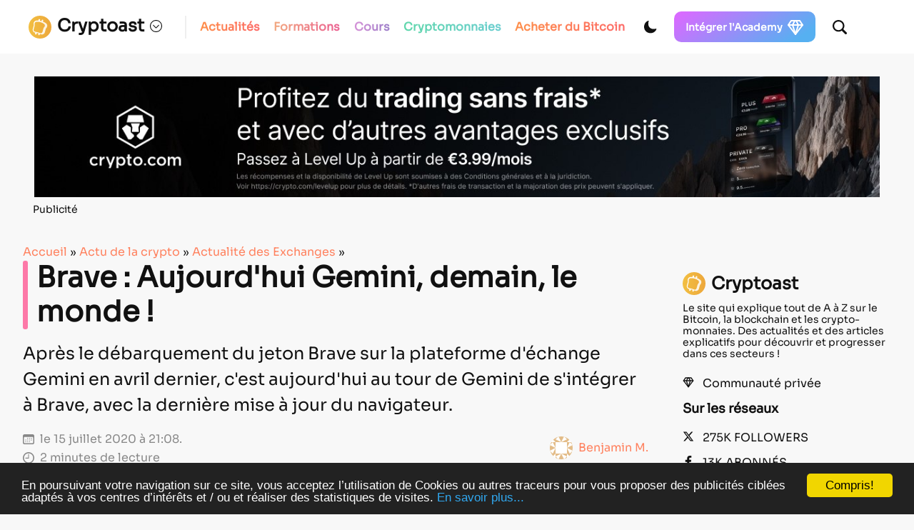

--- FILE ---
content_type: text/html; charset=utf-8
request_url: https://www.google.com/recaptcha/api2/anchor?ar=1&k=6LcOxjcUAAAAAHBBAvjgnrmjECJlnJSVCJH10TSR&co=aHR0cHM6Ly9jcnlwdG9hc3QuZnI6NDQz&hl=fr&v=PoyoqOPhxBO7pBk68S4YbpHZ&theme=light&size=normal&anchor-ms=20000&execute-ms=30000&cb=mu4tk2wby2ws
body_size: 49279
content:
<!DOCTYPE HTML><html dir="ltr" lang="fr"><head><meta http-equiv="Content-Type" content="text/html; charset=UTF-8">
<meta http-equiv="X-UA-Compatible" content="IE=edge">
<title>reCAPTCHA</title>
<style type="text/css">
/* cyrillic-ext */
@font-face {
  font-family: 'Roboto';
  font-style: normal;
  font-weight: 400;
  font-stretch: 100%;
  src: url(//fonts.gstatic.com/s/roboto/v48/KFO7CnqEu92Fr1ME7kSn66aGLdTylUAMa3GUBHMdazTgWw.woff2) format('woff2');
  unicode-range: U+0460-052F, U+1C80-1C8A, U+20B4, U+2DE0-2DFF, U+A640-A69F, U+FE2E-FE2F;
}
/* cyrillic */
@font-face {
  font-family: 'Roboto';
  font-style: normal;
  font-weight: 400;
  font-stretch: 100%;
  src: url(//fonts.gstatic.com/s/roboto/v48/KFO7CnqEu92Fr1ME7kSn66aGLdTylUAMa3iUBHMdazTgWw.woff2) format('woff2');
  unicode-range: U+0301, U+0400-045F, U+0490-0491, U+04B0-04B1, U+2116;
}
/* greek-ext */
@font-face {
  font-family: 'Roboto';
  font-style: normal;
  font-weight: 400;
  font-stretch: 100%;
  src: url(//fonts.gstatic.com/s/roboto/v48/KFO7CnqEu92Fr1ME7kSn66aGLdTylUAMa3CUBHMdazTgWw.woff2) format('woff2');
  unicode-range: U+1F00-1FFF;
}
/* greek */
@font-face {
  font-family: 'Roboto';
  font-style: normal;
  font-weight: 400;
  font-stretch: 100%;
  src: url(//fonts.gstatic.com/s/roboto/v48/KFO7CnqEu92Fr1ME7kSn66aGLdTylUAMa3-UBHMdazTgWw.woff2) format('woff2');
  unicode-range: U+0370-0377, U+037A-037F, U+0384-038A, U+038C, U+038E-03A1, U+03A3-03FF;
}
/* math */
@font-face {
  font-family: 'Roboto';
  font-style: normal;
  font-weight: 400;
  font-stretch: 100%;
  src: url(//fonts.gstatic.com/s/roboto/v48/KFO7CnqEu92Fr1ME7kSn66aGLdTylUAMawCUBHMdazTgWw.woff2) format('woff2');
  unicode-range: U+0302-0303, U+0305, U+0307-0308, U+0310, U+0312, U+0315, U+031A, U+0326-0327, U+032C, U+032F-0330, U+0332-0333, U+0338, U+033A, U+0346, U+034D, U+0391-03A1, U+03A3-03A9, U+03B1-03C9, U+03D1, U+03D5-03D6, U+03F0-03F1, U+03F4-03F5, U+2016-2017, U+2034-2038, U+203C, U+2040, U+2043, U+2047, U+2050, U+2057, U+205F, U+2070-2071, U+2074-208E, U+2090-209C, U+20D0-20DC, U+20E1, U+20E5-20EF, U+2100-2112, U+2114-2115, U+2117-2121, U+2123-214F, U+2190, U+2192, U+2194-21AE, U+21B0-21E5, U+21F1-21F2, U+21F4-2211, U+2213-2214, U+2216-22FF, U+2308-230B, U+2310, U+2319, U+231C-2321, U+2336-237A, U+237C, U+2395, U+239B-23B7, U+23D0, U+23DC-23E1, U+2474-2475, U+25AF, U+25B3, U+25B7, U+25BD, U+25C1, U+25CA, U+25CC, U+25FB, U+266D-266F, U+27C0-27FF, U+2900-2AFF, U+2B0E-2B11, U+2B30-2B4C, U+2BFE, U+3030, U+FF5B, U+FF5D, U+1D400-1D7FF, U+1EE00-1EEFF;
}
/* symbols */
@font-face {
  font-family: 'Roboto';
  font-style: normal;
  font-weight: 400;
  font-stretch: 100%;
  src: url(//fonts.gstatic.com/s/roboto/v48/KFO7CnqEu92Fr1ME7kSn66aGLdTylUAMaxKUBHMdazTgWw.woff2) format('woff2');
  unicode-range: U+0001-000C, U+000E-001F, U+007F-009F, U+20DD-20E0, U+20E2-20E4, U+2150-218F, U+2190, U+2192, U+2194-2199, U+21AF, U+21E6-21F0, U+21F3, U+2218-2219, U+2299, U+22C4-22C6, U+2300-243F, U+2440-244A, U+2460-24FF, U+25A0-27BF, U+2800-28FF, U+2921-2922, U+2981, U+29BF, U+29EB, U+2B00-2BFF, U+4DC0-4DFF, U+FFF9-FFFB, U+10140-1018E, U+10190-1019C, U+101A0, U+101D0-101FD, U+102E0-102FB, U+10E60-10E7E, U+1D2C0-1D2D3, U+1D2E0-1D37F, U+1F000-1F0FF, U+1F100-1F1AD, U+1F1E6-1F1FF, U+1F30D-1F30F, U+1F315, U+1F31C, U+1F31E, U+1F320-1F32C, U+1F336, U+1F378, U+1F37D, U+1F382, U+1F393-1F39F, U+1F3A7-1F3A8, U+1F3AC-1F3AF, U+1F3C2, U+1F3C4-1F3C6, U+1F3CA-1F3CE, U+1F3D4-1F3E0, U+1F3ED, U+1F3F1-1F3F3, U+1F3F5-1F3F7, U+1F408, U+1F415, U+1F41F, U+1F426, U+1F43F, U+1F441-1F442, U+1F444, U+1F446-1F449, U+1F44C-1F44E, U+1F453, U+1F46A, U+1F47D, U+1F4A3, U+1F4B0, U+1F4B3, U+1F4B9, U+1F4BB, U+1F4BF, U+1F4C8-1F4CB, U+1F4D6, U+1F4DA, U+1F4DF, U+1F4E3-1F4E6, U+1F4EA-1F4ED, U+1F4F7, U+1F4F9-1F4FB, U+1F4FD-1F4FE, U+1F503, U+1F507-1F50B, U+1F50D, U+1F512-1F513, U+1F53E-1F54A, U+1F54F-1F5FA, U+1F610, U+1F650-1F67F, U+1F687, U+1F68D, U+1F691, U+1F694, U+1F698, U+1F6AD, U+1F6B2, U+1F6B9-1F6BA, U+1F6BC, U+1F6C6-1F6CF, U+1F6D3-1F6D7, U+1F6E0-1F6EA, U+1F6F0-1F6F3, U+1F6F7-1F6FC, U+1F700-1F7FF, U+1F800-1F80B, U+1F810-1F847, U+1F850-1F859, U+1F860-1F887, U+1F890-1F8AD, U+1F8B0-1F8BB, U+1F8C0-1F8C1, U+1F900-1F90B, U+1F93B, U+1F946, U+1F984, U+1F996, U+1F9E9, U+1FA00-1FA6F, U+1FA70-1FA7C, U+1FA80-1FA89, U+1FA8F-1FAC6, U+1FACE-1FADC, U+1FADF-1FAE9, U+1FAF0-1FAF8, U+1FB00-1FBFF;
}
/* vietnamese */
@font-face {
  font-family: 'Roboto';
  font-style: normal;
  font-weight: 400;
  font-stretch: 100%;
  src: url(//fonts.gstatic.com/s/roboto/v48/KFO7CnqEu92Fr1ME7kSn66aGLdTylUAMa3OUBHMdazTgWw.woff2) format('woff2');
  unicode-range: U+0102-0103, U+0110-0111, U+0128-0129, U+0168-0169, U+01A0-01A1, U+01AF-01B0, U+0300-0301, U+0303-0304, U+0308-0309, U+0323, U+0329, U+1EA0-1EF9, U+20AB;
}
/* latin-ext */
@font-face {
  font-family: 'Roboto';
  font-style: normal;
  font-weight: 400;
  font-stretch: 100%;
  src: url(//fonts.gstatic.com/s/roboto/v48/KFO7CnqEu92Fr1ME7kSn66aGLdTylUAMa3KUBHMdazTgWw.woff2) format('woff2');
  unicode-range: U+0100-02BA, U+02BD-02C5, U+02C7-02CC, U+02CE-02D7, U+02DD-02FF, U+0304, U+0308, U+0329, U+1D00-1DBF, U+1E00-1E9F, U+1EF2-1EFF, U+2020, U+20A0-20AB, U+20AD-20C0, U+2113, U+2C60-2C7F, U+A720-A7FF;
}
/* latin */
@font-face {
  font-family: 'Roboto';
  font-style: normal;
  font-weight: 400;
  font-stretch: 100%;
  src: url(//fonts.gstatic.com/s/roboto/v48/KFO7CnqEu92Fr1ME7kSn66aGLdTylUAMa3yUBHMdazQ.woff2) format('woff2');
  unicode-range: U+0000-00FF, U+0131, U+0152-0153, U+02BB-02BC, U+02C6, U+02DA, U+02DC, U+0304, U+0308, U+0329, U+2000-206F, U+20AC, U+2122, U+2191, U+2193, U+2212, U+2215, U+FEFF, U+FFFD;
}
/* cyrillic-ext */
@font-face {
  font-family: 'Roboto';
  font-style: normal;
  font-weight: 500;
  font-stretch: 100%;
  src: url(//fonts.gstatic.com/s/roboto/v48/KFO7CnqEu92Fr1ME7kSn66aGLdTylUAMa3GUBHMdazTgWw.woff2) format('woff2');
  unicode-range: U+0460-052F, U+1C80-1C8A, U+20B4, U+2DE0-2DFF, U+A640-A69F, U+FE2E-FE2F;
}
/* cyrillic */
@font-face {
  font-family: 'Roboto';
  font-style: normal;
  font-weight: 500;
  font-stretch: 100%;
  src: url(//fonts.gstatic.com/s/roboto/v48/KFO7CnqEu92Fr1ME7kSn66aGLdTylUAMa3iUBHMdazTgWw.woff2) format('woff2');
  unicode-range: U+0301, U+0400-045F, U+0490-0491, U+04B0-04B1, U+2116;
}
/* greek-ext */
@font-face {
  font-family: 'Roboto';
  font-style: normal;
  font-weight: 500;
  font-stretch: 100%;
  src: url(//fonts.gstatic.com/s/roboto/v48/KFO7CnqEu92Fr1ME7kSn66aGLdTylUAMa3CUBHMdazTgWw.woff2) format('woff2');
  unicode-range: U+1F00-1FFF;
}
/* greek */
@font-face {
  font-family: 'Roboto';
  font-style: normal;
  font-weight: 500;
  font-stretch: 100%;
  src: url(//fonts.gstatic.com/s/roboto/v48/KFO7CnqEu92Fr1ME7kSn66aGLdTylUAMa3-UBHMdazTgWw.woff2) format('woff2');
  unicode-range: U+0370-0377, U+037A-037F, U+0384-038A, U+038C, U+038E-03A1, U+03A3-03FF;
}
/* math */
@font-face {
  font-family: 'Roboto';
  font-style: normal;
  font-weight: 500;
  font-stretch: 100%;
  src: url(//fonts.gstatic.com/s/roboto/v48/KFO7CnqEu92Fr1ME7kSn66aGLdTylUAMawCUBHMdazTgWw.woff2) format('woff2');
  unicode-range: U+0302-0303, U+0305, U+0307-0308, U+0310, U+0312, U+0315, U+031A, U+0326-0327, U+032C, U+032F-0330, U+0332-0333, U+0338, U+033A, U+0346, U+034D, U+0391-03A1, U+03A3-03A9, U+03B1-03C9, U+03D1, U+03D5-03D6, U+03F0-03F1, U+03F4-03F5, U+2016-2017, U+2034-2038, U+203C, U+2040, U+2043, U+2047, U+2050, U+2057, U+205F, U+2070-2071, U+2074-208E, U+2090-209C, U+20D0-20DC, U+20E1, U+20E5-20EF, U+2100-2112, U+2114-2115, U+2117-2121, U+2123-214F, U+2190, U+2192, U+2194-21AE, U+21B0-21E5, U+21F1-21F2, U+21F4-2211, U+2213-2214, U+2216-22FF, U+2308-230B, U+2310, U+2319, U+231C-2321, U+2336-237A, U+237C, U+2395, U+239B-23B7, U+23D0, U+23DC-23E1, U+2474-2475, U+25AF, U+25B3, U+25B7, U+25BD, U+25C1, U+25CA, U+25CC, U+25FB, U+266D-266F, U+27C0-27FF, U+2900-2AFF, U+2B0E-2B11, U+2B30-2B4C, U+2BFE, U+3030, U+FF5B, U+FF5D, U+1D400-1D7FF, U+1EE00-1EEFF;
}
/* symbols */
@font-face {
  font-family: 'Roboto';
  font-style: normal;
  font-weight: 500;
  font-stretch: 100%;
  src: url(//fonts.gstatic.com/s/roboto/v48/KFO7CnqEu92Fr1ME7kSn66aGLdTylUAMaxKUBHMdazTgWw.woff2) format('woff2');
  unicode-range: U+0001-000C, U+000E-001F, U+007F-009F, U+20DD-20E0, U+20E2-20E4, U+2150-218F, U+2190, U+2192, U+2194-2199, U+21AF, U+21E6-21F0, U+21F3, U+2218-2219, U+2299, U+22C4-22C6, U+2300-243F, U+2440-244A, U+2460-24FF, U+25A0-27BF, U+2800-28FF, U+2921-2922, U+2981, U+29BF, U+29EB, U+2B00-2BFF, U+4DC0-4DFF, U+FFF9-FFFB, U+10140-1018E, U+10190-1019C, U+101A0, U+101D0-101FD, U+102E0-102FB, U+10E60-10E7E, U+1D2C0-1D2D3, U+1D2E0-1D37F, U+1F000-1F0FF, U+1F100-1F1AD, U+1F1E6-1F1FF, U+1F30D-1F30F, U+1F315, U+1F31C, U+1F31E, U+1F320-1F32C, U+1F336, U+1F378, U+1F37D, U+1F382, U+1F393-1F39F, U+1F3A7-1F3A8, U+1F3AC-1F3AF, U+1F3C2, U+1F3C4-1F3C6, U+1F3CA-1F3CE, U+1F3D4-1F3E0, U+1F3ED, U+1F3F1-1F3F3, U+1F3F5-1F3F7, U+1F408, U+1F415, U+1F41F, U+1F426, U+1F43F, U+1F441-1F442, U+1F444, U+1F446-1F449, U+1F44C-1F44E, U+1F453, U+1F46A, U+1F47D, U+1F4A3, U+1F4B0, U+1F4B3, U+1F4B9, U+1F4BB, U+1F4BF, U+1F4C8-1F4CB, U+1F4D6, U+1F4DA, U+1F4DF, U+1F4E3-1F4E6, U+1F4EA-1F4ED, U+1F4F7, U+1F4F9-1F4FB, U+1F4FD-1F4FE, U+1F503, U+1F507-1F50B, U+1F50D, U+1F512-1F513, U+1F53E-1F54A, U+1F54F-1F5FA, U+1F610, U+1F650-1F67F, U+1F687, U+1F68D, U+1F691, U+1F694, U+1F698, U+1F6AD, U+1F6B2, U+1F6B9-1F6BA, U+1F6BC, U+1F6C6-1F6CF, U+1F6D3-1F6D7, U+1F6E0-1F6EA, U+1F6F0-1F6F3, U+1F6F7-1F6FC, U+1F700-1F7FF, U+1F800-1F80B, U+1F810-1F847, U+1F850-1F859, U+1F860-1F887, U+1F890-1F8AD, U+1F8B0-1F8BB, U+1F8C0-1F8C1, U+1F900-1F90B, U+1F93B, U+1F946, U+1F984, U+1F996, U+1F9E9, U+1FA00-1FA6F, U+1FA70-1FA7C, U+1FA80-1FA89, U+1FA8F-1FAC6, U+1FACE-1FADC, U+1FADF-1FAE9, U+1FAF0-1FAF8, U+1FB00-1FBFF;
}
/* vietnamese */
@font-face {
  font-family: 'Roboto';
  font-style: normal;
  font-weight: 500;
  font-stretch: 100%;
  src: url(//fonts.gstatic.com/s/roboto/v48/KFO7CnqEu92Fr1ME7kSn66aGLdTylUAMa3OUBHMdazTgWw.woff2) format('woff2');
  unicode-range: U+0102-0103, U+0110-0111, U+0128-0129, U+0168-0169, U+01A0-01A1, U+01AF-01B0, U+0300-0301, U+0303-0304, U+0308-0309, U+0323, U+0329, U+1EA0-1EF9, U+20AB;
}
/* latin-ext */
@font-face {
  font-family: 'Roboto';
  font-style: normal;
  font-weight: 500;
  font-stretch: 100%;
  src: url(//fonts.gstatic.com/s/roboto/v48/KFO7CnqEu92Fr1ME7kSn66aGLdTylUAMa3KUBHMdazTgWw.woff2) format('woff2');
  unicode-range: U+0100-02BA, U+02BD-02C5, U+02C7-02CC, U+02CE-02D7, U+02DD-02FF, U+0304, U+0308, U+0329, U+1D00-1DBF, U+1E00-1E9F, U+1EF2-1EFF, U+2020, U+20A0-20AB, U+20AD-20C0, U+2113, U+2C60-2C7F, U+A720-A7FF;
}
/* latin */
@font-face {
  font-family: 'Roboto';
  font-style: normal;
  font-weight: 500;
  font-stretch: 100%;
  src: url(//fonts.gstatic.com/s/roboto/v48/KFO7CnqEu92Fr1ME7kSn66aGLdTylUAMa3yUBHMdazQ.woff2) format('woff2');
  unicode-range: U+0000-00FF, U+0131, U+0152-0153, U+02BB-02BC, U+02C6, U+02DA, U+02DC, U+0304, U+0308, U+0329, U+2000-206F, U+20AC, U+2122, U+2191, U+2193, U+2212, U+2215, U+FEFF, U+FFFD;
}
/* cyrillic-ext */
@font-face {
  font-family: 'Roboto';
  font-style: normal;
  font-weight: 900;
  font-stretch: 100%;
  src: url(//fonts.gstatic.com/s/roboto/v48/KFO7CnqEu92Fr1ME7kSn66aGLdTylUAMa3GUBHMdazTgWw.woff2) format('woff2');
  unicode-range: U+0460-052F, U+1C80-1C8A, U+20B4, U+2DE0-2DFF, U+A640-A69F, U+FE2E-FE2F;
}
/* cyrillic */
@font-face {
  font-family: 'Roboto';
  font-style: normal;
  font-weight: 900;
  font-stretch: 100%;
  src: url(//fonts.gstatic.com/s/roboto/v48/KFO7CnqEu92Fr1ME7kSn66aGLdTylUAMa3iUBHMdazTgWw.woff2) format('woff2');
  unicode-range: U+0301, U+0400-045F, U+0490-0491, U+04B0-04B1, U+2116;
}
/* greek-ext */
@font-face {
  font-family: 'Roboto';
  font-style: normal;
  font-weight: 900;
  font-stretch: 100%;
  src: url(//fonts.gstatic.com/s/roboto/v48/KFO7CnqEu92Fr1ME7kSn66aGLdTylUAMa3CUBHMdazTgWw.woff2) format('woff2');
  unicode-range: U+1F00-1FFF;
}
/* greek */
@font-face {
  font-family: 'Roboto';
  font-style: normal;
  font-weight: 900;
  font-stretch: 100%;
  src: url(//fonts.gstatic.com/s/roboto/v48/KFO7CnqEu92Fr1ME7kSn66aGLdTylUAMa3-UBHMdazTgWw.woff2) format('woff2');
  unicode-range: U+0370-0377, U+037A-037F, U+0384-038A, U+038C, U+038E-03A1, U+03A3-03FF;
}
/* math */
@font-face {
  font-family: 'Roboto';
  font-style: normal;
  font-weight: 900;
  font-stretch: 100%;
  src: url(//fonts.gstatic.com/s/roboto/v48/KFO7CnqEu92Fr1ME7kSn66aGLdTylUAMawCUBHMdazTgWw.woff2) format('woff2');
  unicode-range: U+0302-0303, U+0305, U+0307-0308, U+0310, U+0312, U+0315, U+031A, U+0326-0327, U+032C, U+032F-0330, U+0332-0333, U+0338, U+033A, U+0346, U+034D, U+0391-03A1, U+03A3-03A9, U+03B1-03C9, U+03D1, U+03D5-03D6, U+03F0-03F1, U+03F4-03F5, U+2016-2017, U+2034-2038, U+203C, U+2040, U+2043, U+2047, U+2050, U+2057, U+205F, U+2070-2071, U+2074-208E, U+2090-209C, U+20D0-20DC, U+20E1, U+20E5-20EF, U+2100-2112, U+2114-2115, U+2117-2121, U+2123-214F, U+2190, U+2192, U+2194-21AE, U+21B0-21E5, U+21F1-21F2, U+21F4-2211, U+2213-2214, U+2216-22FF, U+2308-230B, U+2310, U+2319, U+231C-2321, U+2336-237A, U+237C, U+2395, U+239B-23B7, U+23D0, U+23DC-23E1, U+2474-2475, U+25AF, U+25B3, U+25B7, U+25BD, U+25C1, U+25CA, U+25CC, U+25FB, U+266D-266F, U+27C0-27FF, U+2900-2AFF, U+2B0E-2B11, U+2B30-2B4C, U+2BFE, U+3030, U+FF5B, U+FF5D, U+1D400-1D7FF, U+1EE00-1EEFF;
}
/* symbols */
@font-face {
  font-family: 'Roboto';
  font-style: normal;
  font-weight: 900;
  font-stretch: 100%;
  src: url(//fonts.gstatic.com/s/roboto/v48/KFO7CnqEu92Fr1ME7kSn66aGLdTylUAMaxKUBHMdazTgWw.woff2) format('woff2');
  unicode-range: U+0001-000C, U+000E-001F, U+007F-009F, U+20DD-20E0, U+20E2-20E4, U+2150-218F, U+2190, U+2192, U+2194-2199, U+21AF, U+21E6-21F0, U+21F3, U+2218-2219, U+2299, U+22C4-22C6, U+2300-243F, U+2440-244A, U+2460-24FF, U+25A0-27BF, U+2800-28FF, U+2921-2922, U+2981, U+29BF, U+29EB, U+2B00-2BFF, U+4DC0-4DFF, U+FFF9-FFFB, U+10140-1018E, U+10190-1019C, U+101A0, U+101D0-101FD, U+102E0-102FB, U+10E60-10E7E, U+1D2C0-1D2D3, U+1D2E0-1D37F, U+1F000-1F0FF, U+1F100-1F1AD, U+1F1E6-1F1FF, U+1F30D-1F30F, U+1F315, U+1F31C, U+1F31E, U+1F320-1F32C, U+1F336, U+1F378, U+1F37D, U+1F382, U+1F393-1F39F, U+1F3A7-1F3A8, U+1F3AC-1F3AF, U+1F3C2, U+1F3C4-1F3C6, U+1F3CA-1F3CE, U+1F3D4-1F3E0, U+1F3ED, U+1F3F1-1F3F3, U+1F3F5-1F3F7, U+1F408, U+1F415, U+1F41F, U+1F426, U+1F43F, U+1F441-1F442, U+1F444, U+1F446-1F449, U+1F44C-1F44E, U+1F453, U+1F46A, U+1F47D, U+1F4A3, U+1F4B0, U+1F4B3, U+1F4B9, U+1F4BB, U+1F4BF, U+1F4C8-1F4CB, U+1F4D6, U+1F4DA, U+1F4DF, U+1F4E3-1F4E6, U+1F4EA-1F4ED, U+1F4F7, U+1F4F9-1F4FB, U+1F4FD-1F4FE, U+1F503, U+1F507-1F50B, U+1F50D, U+1F512-1F513, U+1F53E-1F54A, U+1F54F-1F5FA, U+1F610, U+1F650-1F67F, U+1F687, U+1F68D, U+1F691, U+1F694, U+1F698, U+1F6AD, U+1F6B2, U+1F6B9-1F6BA, U+1F6BC, U+1F6C6-1F6CF, U+1F6D3-1F6D7, U+1F6E0-1F6EA, U+1F6F0-1F6F3, U+1F6F7-1F6FC, U+1F700-1F7FF, U+1F800-1F80B, U+1F810-1F847, U+1F850-1F859, U+1F860-1F887, U+1F890-1F8AD, U+1F8B0-1F8BB, U+1F8C0-1F8C1, U+1F900-1F90B, U+1F93B, U+1F946, U+1F984, U+1F996, U+1F9E9, U+1FA00-1FA6F, U+1FA70-1FA7C, U+1FA80-1FA89, U+1FA8F-1FAC6, U+1FACE-1FADC, U+1FADF-1FAE9, U+1FAF0-1FAF8, U+1FB00-1FBFF;
}
/* vietnamese */
@font-face {
  font-family: 'Roboto';
  font-style: normal;
  font-weight: 900;
  font-stretch: 100%;
  src: url(//fonts.gstatic.com/s/roboto/v48/KFO7CnqEu92Fr1ME7kSn66aGLdTylUAMa3OUBHMdazTgWw.woff2) format('woff2');
  unicode-range: U+0102-0103, U+0110-0111, U+0128-0129, U+0168-0169, U+01A0-01A1, U+01AF-01B0, U+0300-0301, U+0303-0304, U+0308-0309, U+0323, U+0329, U+1EA0-1EF9, U+20AB;
}
/* latin-ext */
@font-face {
  font-family: 'Roboto';
  font-style: normal;
  font-weight: 900;
  font-stretch: 100%;
  src: url(//fonts.gstatic.com/s/roboto/v48/KFO7CnqEu92Fr1ME7kSn66aGLdTylUAMa3KUBHMdazTgWw.woff2) format('woff2');
  unicode-range: U+0100-02BA, U+02BD-02C5, U+02C7-02CC, U+02CE-02D7, U+02DD-02FF, U+0304, U+0308, U+0329, U+1D00-1DBF, U+1E00-1E9F, U+1EF2-1EFF, U+2020, U+20A0-20AB, U+20AD-20C0, U+2113, U+2C60-2C7F, U+A720-A7FF;
}
/* latin */
@font-face {
  font-family: 'Roboto';
  font-style: normal;
  font-weight: 900;
  font-stretch: 100%;
  src: url(//fonts.gstatic.com/s/roboto/v48/KFO7CnqEu92Fr1ME7kSn66aGLdTylUAMa3yUBHMdazQ.woff2) format('woff2');
  unicode-range: U+0000-00FF, U+0131, U+0152-0153, U+02BB-02BC, U+02C6, U+02DA, U+02DC, U+0304, U+0308, U+0329, U+2000-206F, U+20AC, U+2122, U+2191, U+2193, U+2212, U+2215, U+FEFF, U+FFFD;
}

</style>
<link rel="stylesheet" type="text/css" href="https://www.gstatic.com/recaptcha/releases/PoyoqOPhxBO7pBk68S4YbpHZ/styles__ltr.css">
<script nonce="76gk0GagmXXOujRQ_jBv9Q" type="text/javascript">window['__recaptcha_api'] = 'https://www.google.com/recaptcha/api2/';</script>
<script type="text/javascript" src="https://www.gstatic.com/recaptcha/releases/PoyoqOPhxBO7pBk68S4YbpHZ/recaptcha__fr.js" nonce="76gk0GagmXXOujRQ_jBv9Q">
      
    </script></head>
<body><div id="rc-anchor-alert" class="rc-anchor-alert"></div>
<input type="hidden" id="recaptcha-token" value="[base64]">
<script type="text/javascript" nonce="76gk0GagmXXOujRQ_jBv9Q">
      recaptcha.anchor.Main.init("[\x22ainput\x22,[\x22bgdata\x22,\x22\x22,\[base64]/[base64]/[base64]/[base64]/[base64]/[base64]/KGcoTywyNTMsTy5PKSxVRyhPLEMpKTpnKE8sMjUzLEMpLE8pKSxsKSksTykpfSxieT1mdW5jdGlvbihDLE8sdSxsKXtmb3IobD0odT1SKEMpLDApO08+MDtPLS0pbD1sPDw4fFooQyk7ZyhDLHUsbCl9LFVHPWZ1bmN0aW9uKEMsTyl7Qy5pLmxlbmd0aD4xMDQ/[base64]/[base64]/[base64]/[base64]/[base64]/[base64]/[base64]\\u003d\x22,\[base64]\\u003d\x22,\x22EBDCohl4cQEGJDdTBQYswoJCw656w4oKJcKSFMOgUkXCtAByMzTCv8OFwqHDjcOfwpdAaMO6PHjCr3fDvk5NwopwT8OsXiZGw6gIwq7DpMOiwohfd1Eyw6UcXXDDs8KaRz8EXEltamJ9Rz1nwqF6wqvChhY9w7Qcw58Uwo06w6Yfwp48woMuw7jDhCHDgDxiw5/Du2ZhJjQ/dlJkwr5JGhEof0LCuMOyw4vDpEbDq0jDpSjCrFMdLVpbUMKawrzDhBVPQcO4w5ZfwoXDisO1w61lwpRqRsO3bcKfFgzChcKww4lTA8Kiw4JBwrbCqw3Di8OeChXCkn4DZi/CisOPP8KQw605w4vDqsO3w6fCm8KPN8Ovw49zw5rCkRjCjsOgwqbCh8K/woZGwo14TVhjwpIBA8OOM8OVwo5iw7XClcO/w4QeKx3DkcOxw6HCgQjDnMKNMsOOw5DDp8Obw6nDv8KDw5vDsBExDhYZK8OZfg3DjgbDiX4gdwEaeMO3w5fDtcKTVcKsw5MbJsKTPcKJwpUzwq0lScOTw6IkwqvCjn8GdHs/wpXCmHPDnMKAEE/CgcKEwpQJwrLCgyrDrjsVw6Q/IcK/wpEFwrYSBXzCtcKFw5gwwp3DmAzCq1FYMADDjcOMAhQJwq0Pw7RRRRHDqzbDjsK8w4IHw53DqRMYw4EDwohmElLDmsKhwrQtwr4zwqB/w6Bqw7hLwpg/Riw7wo/Cvx3DrcKjwrLDnFMAPMKuw47DpcKFCU42OTDCksK9SXDDpcOVQcOywrbChzBiH8KbwpcfGsOGw7RjVcKtI8OKR01ZwrXDlcOYworCkUkPwo5/wqXCsxTDmsKaRXpTw5Vxw49CGxHDmsKwbmrCqhkSwr5xwq0Db8ObHTUzw6XDssKoFMKJwppZw7RIQS0jVjLDt3sHWcOyRR/ChcOTQsKyTUw1A8KbFMOkw6jDoinDu8OAwpAxw6hoIF5/w4PCjjAVaMOfwqkZwqbCgcKAL2YZw5zDkhhTwqvDmzYlO1PCllXDpsOOZG1Iw4rDncOUw6EIwo/DnXrCpkDCo2TDnlMVOSjCqMKww6t1CMK/DCRww5E+w6oawrjDujIwAsONw7HDksKuwq7DqsK7JsK8OsO9H8O0ZMKaBsKJw7HCscOxasKkS3NlwqbCqMKhFsKJR8OlSA/[base64]/wqHCpEHCky3CjhZRbVvCpMOPwrXCp8KmSUfCtcOPYycbOFQEw7vChcKyVcO/FiHCg8K2IldxbBIxw5E/ScKiwrXCs8O7wqFDccOwJF4PwrLCuwUGa8KuwprCtmEQeRhaw5nDrcOyEcOPw5XClwRhK8KfWHPDi1XCjB4yw58cJ8OAdMOOw4vClRXDpVE/PMO5wrRXacKiw7rDu8KBwr9gHVU7wrjCmMOgWCJdZBHDlhwrfMOGbcOSIWNfwqDDhDXDj8KQRcK6ccKRA8O7csKMN8OrwrV8wpNmIBnDk1s6HXnDoADDjC0JwqQeAR5dWhk5DwjCvsKzQcO5P8Kyw6/[base64]/CilzDvV/CgMOxwp5Jw4PDgcKpL0HDjmnCtyfCn8Kqw77DjzLCsUg2wrFnOcKhZ8KhwrvDnQrCuxXDpxnCiTN1AAYUwr9Aw5jCvgNtHcOLBcOiwpZVUzRRwoM9XSXDtSvCoMKKw4bDj8Kpw7cowodrwolaaMOnw7UywqbDgcOew5Rew7/[base64]/R8KqwpfCmMOsw7lDYl0FWsOPcC52Enojw4nCocKdTmdREGN1KcKLwoJuw4JGw6Acwo0Nw5TCrWEaBcOvw6QrZ8OTwr7Drjcfw4nDo3fCt8KhSUrCnsO7Yw4yw5Zvw412w4JsScKTVMOdHXPChMOLKMOBcQIVfMOrwoAKw65wGcOZTVEcwrDCl2QMBsKwLE7Dt1/DoMKCwqrCqnhEesK2H8KmLlfDh8OCNRfChMOfTFTDkcOKGWjDicKMPD3ChyHDoi7CiD7DuHHDrh8vwp/Cs8O8UMKww7o/woJwwpjCpMKXSXVOJypawpPDucKTw5cYwrjCgGzCgRkWIUfCosK7cwfDn8K9GlvDv8KXTwjDrBLDqsOgMw/CrwTDksKFwo9bSMO2KwxXw5NXwr3Cu8Kdw7RrCxw+w5/DsMKgIsKWwrbDk8Knwrhgw6kQbj9PHlzDi8KGdDvDh8O7woLDmznCvRbDu8KqO8KHwpJAwqvDtCt+ZFpVw7rCjzrCm8Kzw5fDkUI0wpsjw5NVasOgwqjDs8OPB8KnwrBHw7V/woIcR1BjBw3Cj3PDgEnDq8O9L8KNGDQow4pzOsOPXhN9w4LDk8KaW1LDt8KhIU99TcK0W8OQGGXDjEVLw7VBDC/DgSYdSlnCgsKPT8O+w4LDjA0dw6spw7cpwpXDmxAuwoLCqsOFw71OwoHDqMKYw7IbTMOKwrDDuSJFU8K9PMO9AgIQw7dhVT7Dg8KJYsKRw6UWa8KPU0/DjE/CjsKzwo/CmsK2w6d7PsOxTsKAwpfDucKMwqM9w4bDnBvDscKSw7sMSANvARMFwqvCgMKYd8OuccK2Ex7CqA7Cg8K4w64qwoUmAsKvXTN6wrrCkcKjZyt3b3/DlsKmHlXChH11Z8KjBcKlWFgQwqbDtsKcwrHDoDFfQ8OQw4/DmMKZwrwnw7pRw4l7wpHDjMOmWsOPJsONw68VwqYcPsKtNGwxwovCrBMEwqPCoDZCwpnDsnzCplAqw4jCpsOZwql3YifCvsOiwq8CO8O7fMKlw6gpEcOKPmYkdn/DhcK4R8OSFMKtMkl3TsOvFsKwXFYiEBXDtsONw6QkHcOBTGtLIjMpwr/CpcKyVDjDrgvDn3LDryXCssOyw5QaF8KKwobCswjDgMO2QRvDlWk2ai92TsKqSsK9BDTDv3Zlw7sfAynDpsK/w6fCksOjIyEPw5jDt0ZXRTHCqsKUwqjCs8OIw67ClsKMw6PDvcKlwoYBU0HDr8KcGVAKMMOIw4Iqw4jDgMO4w5zDp3HDisK6wpHChMKCwpMbZ8KMMW3Du8KoYMKwYcOIw7DCrjYUw5IJwrsoC8KBATTCksKOw4jCvCDDvcO1wr/[base64]/[base64]/ChcOiasKowobCrAzDpzwNw6fDji5QQjxBMXjDjnhTGcOKVinDvcOSwqNYagJswpMjw702KlvClcKrfHlTG0kywpDCrcOqTgLClFXDgn0UVMOAesKJwrkJw73CkcKCw6XDhMOTw6dpQsKHwr93acKbw5HCoR/CusKPwo3CtEZgw5XCm1DCjyLCsMO4XCfCtmBDw67ChQMzw4DDvcK2w4fDqTnCgcOSwpYDwr/Do23DvsKiaSF+wobDtAzCvsKwUcOWOsOwOx7DqHNBcsOJRMO3WgDDo8Oxw49wHW/DvlsgQMKZw7bCm8KvH8OgZMOHH8Kow6fCgxHDpR7Dl8K3c8OjwqpUwp/DgzI4dWrCvh/Do0sVDwh7woLCngHCusOodCjClsKqWMKdTsKMMXnCh8KKw6XDrMOsIw/CjibDnDITw7LCuMKMw4bCgsKewqNyYSvCvMKkw6tpHMOkw5rDpRDDi8ONwpzDqGh+VsOWwokdLsKnwpfCg0d3Dg/[base64]/CoWwue3o4wp4uw7DDqiPClnt+wpPCki5eDlbDvFtZwqDCtx/Dl8OJUWR+P8O4w7PCicKTwqwZPMKmw6fCjRPClSTDvlIbw751dXoJw5tlwoIuw7YAFsK4RAXDrcOiBy3DsHTDrRzDiMK7Tj00w7nCgcKRXTrDmsOcQcK0wr0wXcKJw7k5alRRdF4Kwq/CqcOLfMO6w7HDi8KmIsOPwrMacMO7IF3DvkTDuEzDn8Kjwo7Dn1ccwodlBsKsOsKqCsOFHcOoWijDr8ORw5UidxbCsCVcw6rCphJRw49baEFGw50Xw7tjwq3CrsKSfMOxXgYJw7AeIMKkwobCu8O/[base64]/Ds8OxScOPAsKEw5/CncKFwr8UwqnCtsKILsOXw4FUw5JSSj05CTIBwrTCpcKsAyvDv8KrE8KABcKbGVPCpsO2woDDh348MQ3DgsKaQ8O8w4k7ehzDgGhFw4LDlRjCsS7Ds8O0UsOQZwHDqx/CpU7DkMKFw5HDssOCwojDu3xowoPDrsKeBcOHw79RGcKRLsKyw681H8KQwrtKXsKAw7/CvTgXODLCmcOySB9Aw7Vxw77ClsK+N8Kfw6QEw6rCq8O9UycECcKYHMODwovCrwHCrcKEw7XCnMO2OsObwpvCgMK5DgrCuMK5CsOuwrgDFjYxG8OQw7BdAsOywqvCmwrDi8KcZhXDklTDgsKkDcKgw5bDmMKrw4cww7UewqkIw4UTwofDq1tQw63DrsKfc3l/w5w0w4dAw6A5w6shM8K8wrTCkQFdFMKhHcONw4PDo8OFJQnCpF/CncOPGcKYJWjCpsOGw43DrcKBZiXCqHs/w6cqw5XCuVNewrwCRSfDu8K/[base64]/w54xwo7DhUHDlMK4HV0sw7E9w5fDn8OgwojCr8OnwqZYwrPDm8KnDGzCs2bClU5wJ8OzQ8O5BGJ+FjjDvncCw5QCwobDnE4ywq8ww6hkA03Do8KvwpjDn8ONTsOjMcOLcFzDpV/CmFXCgsK+K3zDgsKbNCk/wrfClkbCusKtwpXCkyzCoCJywoR/SsOZTkQ/woMnNiTCnsO8w4Rjw403WS/DtmtXwpIywoHDuWrDo8O1w5dTNBjDjDnCvsO+BcKXw6VWw4I7OMOxw5XCqkjDuT7DgMOYaMOuaHHDlTskfcOJNVVDw47ClsKvCzrDu8OBw4weYyLDs8KAw7HDicO/[base64]/w5hHPcKcJhPCjGHDhMOGEn3CgxE6O8KVwqTDsEXDlcKCwrlBUjvDlcO3wpzDuwN1w7jDlgPCg8OAw5DDqwPDtA/[base64]/[base64]/DocK9KMK7w7XCkRRSUsO8wp/Ck8O4wq3CpHjDlMOjNC4NfcOkKMO5SGQxI8OAfwXCpcKdIDJBw40fdGpCwqHCjMKVw6XCs8KdHGxdwqJWwoViw5TCgCcRwqJdwpvDv8OsGcKvw5rClQXCu8KRG0AqXMK2wozDmlwfTxnDtkfCrx10wp/DtsKlRCvCoQA8E8KpwqvCqRPCgMOFwrtMw7xdNFRzFmJdw7zCucKlwopyD2TDjT/DnsOLw4zDiAXDmsOdDwbDhcKTFcKCZ8K3wo/DoyjDpcKOw6fClybDgsONw6nDicObw6hjw5Q0eMOVai/CqcK3wrXCo0zCvMOPw4/Dhgc9IMOnw73DrBXDrVzCmcKoE2XDjDbCtsOVbF3CmAswesKUwqjDggQ8UCDDsMKvw5gJDXUywp3DhUXDukJ1BFBpw4vDtwgzWWhQMRDCtUVdw4fCvFHCkSnDvcK1wovDmFMew6hAcMObwpDDvcOywq/DqVwXw50Gw4vDisKwNEIjwpDDkMOawo3DgALCpsKfBz95woVbTlIOw6nDgUwvw4Jyw7o8dsKDeXE/wr10KsOdw7UWcMKTwpDDp8KHwpUVw5zCicO4a8KZw5jDmcOEJMORRMONwocOwr/DrWIWHQXDlxQrETLDrMKzwqrDl8OSwoDDjsOjwofCvlB7w5vDvMKDw7XDvB1nNMOEVicGGRXDuSvDpm3CtsKuWsOZShs2KMOgw5p3fcOTL8ONwpITGsKZwr7DksKjwqoGYmkuUm8jwonDoggfAcKkQ0rCjcOoRlfDrwHChcOsw7YDw4LDlMKhwok/dMKIw4UEwozCk0jCg8O3wqsXb8OhYzzDmMOYQRhKwqZpRGzDiMKTw7XDksOXw7Q7TsK8IQcbw6AxwpFlw4PDgT00bsObw4LCo8K8w4PCm8Kkw5LDsyMww7/CqMOlw5glO8Okwqciw4rCs0XDhMKPwqrCsCQBw496w7rCpUrCmMKKwp5IQMK4woXDgMOrUyvCqUQcwofCnD8AbsOIwrFFdWXDoMOCQTvClMKlTsK1FsKVF8KSJmfCucOAwrnCl8K4w7rChzJlw4BBw5cLwrULU8OqwpN5PGvCpMOTZX/Cjhw9ASwNUAbDnsKmw53CtMOQw6TCq0jDtR1tbjXDgk5NP8Ktw4zDk8OFwpjDmcOzBMOfQDTDvcKiw4whw6pUCcOzesOLUsOhwpdbBDB7a8KCB8OhwqrCn0lDJnfCpcOnETJVdMKZVMOwFzl3PcKPwqRQw5lLEFTDlngkwq/Cvx4AfRccw6/CicKuwpcQU1jDq8O7wq1hcQtTwrhWw4p1LcKwZzPChsOhwoTCjjc+CcOOwqsXwo4dJsKoIcOdw6lfEXkqIcK8wpzClg/CjBYbw5dVw5bDucKTw7t6WWvCm2k2w65ewqjCt8KIYUdgwrfCtjAqWT1Xw7zDrsKRNMOVwozCssK3wrvDucKlwrdywpRGKxgje8O2wo3DkyAfw6HDhsKgTcKXwpnDhcKjwqrDhsKqwr7Dj8KJw7vCklLDtEzCqMK0wqtjZcOYwrQAHFjDsyMtOC/DusOhFsK6T8OUw7DDpzJBdMKfEmrDjcK+TcKnwpxTwochwpsmAsOewo5wd8OBcyZJwq5Iw6LDuGLDnmcucn/Cu0fCrChrwrM5wp/CpUAVw73DqcKuwoIzKVPCvWPCtsOIcGHCi8ONw7cVF8OKw4XDhhxnwq4iwrHCp8KWw4gYwpMWf3HCiGsrw7NUw6nDpMObOTnCjVEwEHzCj8OKwrEXw7/CmCbDmsOUw73Cm8KOHl0wwrcYw7MkOcOOW8Ksw5LCgsOLwrvCrMO0w4sCfGDCin5WBEtKwrZ6FsOGw5lZwq8RwrbDnMKOMcOlJDbDgnLDimnCisOMTX47w6vCrMO3dUfDm1gcwr/CtcKkw6LDs3ITwrhmJW/CosOFw4ddwr50wqE6wqnCmzfDi8O9QwzDoV41AwbDqcOywq3Ch8KCcAtew5zDisOZwqBmwoszw4pFNhfDg1fDhMKkw6TDicKSw5gXw7XDmW/[base64]/Ch3bCsx7Ch1QWw5/CsUk2G8KrBCvDlsK7X8Khw7XClmkzYcKYZWLDvmfDoAp8wpQ2w6nDsSXDg0nDiX/CqHdVRMOCE8KDB8OCVW/[base64]/NsOuwrXDuS87w7McwqB/[base64]/DuWRLE8OMwrRTw5TDkBjCqcKYwr7CqcKaSE3CvsKtwpo+wofCkMKjwrYAfsKUQ8OGwoXCvsO0wqdCw5QCFcKIwqLCnMOENMKbw7IDA8K/wohpSDnDtCrDmMOJbMOXTcOewqnDtB0HXcOqVsO9wrtow51Vw6gSwoNiK8OPXW3CnVRcw4wFOVp8F2TDkMKdwpxMMcOAw6XCucOkw4tCaWFbMMOqw6dkw4MfByoYS1zCnMObKWzDhMK5w7gdIGvDlcKtwo/[base64]/[base64]/[base64]/ChMKVwpnDk0bCi3fCiMOTwoDDgsKcI8KFP8K2w6hoJcKRwoJVwrTCrsKjTcOzwq3DpGhbw7/DhCwLw4ZVwqTCvhcxwr7DosOUw6x5bMK4d8OfAA3DtgYRWT0jAsOdIMK2wrI4fFTDrQ/Djm7DvcOAw6LDtFo7wojDqUnCqzHCj8KTKcO5S8KOwr7DlMObccK6wpnCm8O6McOFw55VwqlsMMKDFMOSacOUw693eHvCjMKqw6/CrBJ+NWzCtcOqQcKHwo9aAMKaw5PCs8KwwobCsMOdwr7DsU3DuMKkScOAfsKoUsO5w70uPsOfw740wq9ywqMOS3bDkMKJT8OQUBfDnsKcw5DCo30Lwr0/AnkvwrLDuxTDpMKow4sMw5R5HH7DvMOsRcOBCQZ1AsO6w77CvFnDgHrCs8KKWcKNw4dQwpHCphgswqQbwqbDr8KmdhsGwoBveMKdUsOtPQUbwrHDjcOzYDdpwp3CoREUw7dqLcKTwq0UwpJIw5k1J8KBw7kTw7sYfRRgXMOdwo4Cw4LCkmhRUUXDkB9yw7/DuMO1w4Qdwq/CjF9Cf8OiEcKZfxcCw7sow5/DpcK1OMOOwqhVw5AcR8KTw7U/byx2IMKoJ8Kvw77DiMOGdcOCfGHCj1FvBTA8Y2huwqzDtcO7FMKEDcO1w4XDsgvCgHTCoAtGwqcrw4bDpnofHU15XMOQCB0kw77Cgl7CvcKDwr9Vwp/Cr8KYw5bCkcKww5o4wovChH9Ww5vCocK/w7HCmMOWw7TDr3wjw5hpwo7DqMOUwojDi2fCs8OFw7lqDDoBMlbDqGxnczvDjjXDjxlLWcKUwoLDrEzCsAJfYcKlwoN+NMKHQRzDqcK/w7hoCcO6eRfCicOKw7rDicOKw5PDjD/DmXAwciMRw6vDq8OmHMKyfW5YcMOiw4Q6woHCqcORw7LCt8KtwqnDpcOKLHfCkAVcwpEWwofDn8OZT0bCkgFjw7cZw5zDtMKbw5LCrUxjwrnDlTAkw6RWKEHDgsKDw4bCgcOKIhJlclpmwobCg8OGOHDDmztzw6/Cg0BDwqrDu8ORblTCizPCkn3DkA7Cl8OxWcKMwpEoPsKIcMOdw6QQR8KCwrBFHMK/[base64]/DnsOdbcOGGC4dwojCscOOw5UMLiJ9w7TDmw7CrMOQacO8woJGe0jDnD/[base64]/[base64]/w57Cqw4JWcOXw67CicOVVlvCtMO4wp0hwrfDmsKgOMOXw6LCjMKLwp7Cu8OBw7jClMOJb8O+w5rDjVd4G2HCtsOgw4rDhsKGUGhmOMKLVR8ewrd/[base64]/CpMOTwqLDn002bcKyCcKpYE8Jw6PCg8ObMsK6RMOve3c2w6nCrQgPDBA8wpjCqE/DrcKmwpDChnjDo8OpeiDCrMK9T8K7wonCvAt6XcKGcMOUZMOjScO9wqfDggzCi8KgdCYsw6FpWMO+FX1AHcKzG8Kmw4jDncKXwpLClsOqFcODRQpVwrvDkcKvw7E/wrjDrULCpMOdwrfCkVbCvxLDon8qw5/ClRZtw4HCvk/DqDc/w7TDvEPDvsKLXnnCh8ORwpFfTcK2NFA9M8Kew45fwo7DnMK7w6bDkhcrTcKnw47DncKdw7pYwrUvQsOrdEvDp3XCjMKJwpfDmsK0wqNzwoHDil/[base64]/DpDTCqcOaDmbChSEVwrPCqjYYOV7DvQovbsOTWVbCmCIWw5rDq8KswocdckHCil0bNsKBFcOzwq/DuQrCqEbDnsOKRsKOw6TDgsO5w6dRBAbDqsKGcsKgw5JzAcOvw7Uiwp7Cq8KBY8KRw7VNw5MqYMOUVh/CqcK0wq19w43DoMKaw6/[base64]/Cq8O+w6YVaWt1el1ewp5Gw7xDUsKMHWxAwrwewrh0VxHCv8OPw5tywofDi1l0HcO8PHg8X8O6w5jDrMO8AcOAHsOxb8Kdw68JPWZJw4hhIHbCjzfCtsKiwrAHwr9pwr4aAQ3CmMKBS1U7wqrDoMOHwpwzwpfDkcORw6ZgckQIw5QSw4DCg8Oia8OVwr9/[base64]/DvkLDjsOnwqoMFhjCm8K3wq9mGS7DiMOhWcO5EcOFwoA6w4tldArDn8OHfcOoMMOtb0XDvUtrw6vCvcO6TFvCgXjCsyVnw67CgDM9L8Oge8O3wp3CjX4Cw5fDkl/DgTbCo27CrFLDojDDv8KNw4oNXcK9IVvCqTvDpsO6esOTTl7DjETCoifDjC/ChsK9GiJxwr5Uw7/[base64]/CjsOnwqvCtsOlUAttEcKGwropwpDCjnRkcsKFwrfCtMO5GTpUD8O7w7Fbwo3CiMKUL0LCvXTCgcKkwrNvw7LDncKPVMK8FzrDmsO1OUzCkcOqwpHCusK8wrdFwofCpcKEUcK0d8KAdnzDrsOResKrwpcdeSBDw77DhMKEFGM1P8Odw4s6wqHCi8OTAMO/w60Tw7oPcUVSw6phw75sMhNBw5Ufw4rCnsKFwonCicOIIn3DjlPDicONw5UXwrFUwrUTw506w4l5wrTCrsOmYsKVXcKwcX17wp/DgsKEw7DDvsOrwqQgwp3CnMO3bzkDHMKjDcOINUgawqzDuMO1IcOpZxcFw6vCvD7CumlGAsKDVTZowr/[base64]/Do8OoHlXDo8Kpw5DCqMKdQ3bDo8KdWsKLwo4HwqbCtcK/[base64]/CiBLDgALChcODMcO+wokQGWbCj8KoNcKJdsKgc8O3fsOWF8KXw43Cqn12w6FfVFYmwqh/wpEbOHUZHsKrD8K2w5DCnsKQHVbDom1PVgbDpC7Cq3zCpsKMQcKtd0TCgBhDd8OGwrLDrcOBwqEGdmc+wqYUZnnCjHBpwoBpw4p/wqPCqnzDhsOWw53Do13DuH0ewobDk8KYZMOuFjrDlsKLw74bwo/CjEY0ecKQNcKywpcnw5Aowo8xHcOhczkTwoPDhsK7w7XDjHbDscK2w6U/[base64]/CqHPCtmPDkEhzwqTDr8ONUcOvw7TDg8K/w4HDpmYYw4TCqS7DtgPCqyNfwoAow4PDmcOdwq/[base64]/CvVEzw4bCtg52P8OBwrDCiGXDpz5pw48NwofDmE7CpTLCkETDssK8I8Ofw6tzVsOQOG7DusOww5nDmCkMIMOswqrDvH7CvmtDH8K7MHDDpsK5chzCsRjDm8KnH8OIwoFTOx/CmxTCpGVFw6/DnnnDj8O/wqAsNT5VXBobIAgLb8OBw4kLIjXDr8OXwojDu8ORw6HDmnnDiMKYw7fDisO0w60KRlXDgWcaw6XDosOREsOMwqrDqyLCqF0Yw7shwr12YcOBwoLCnsOwZx5DAAzDpRhSwp/DvMKHw6RYRmLDrmAOw4RSXsOhwpTDhlkfw7lofsONwpY2w4QnVC9tw5cKCzc9FC/[base64]/[base64]/DhMKNTTDDvcK8wp3CmCxBw7t1wp3DrDnDmX3Cj8OKw5jCoRwvB212wpkEfRrDnnzDgUx8Bw9OKsOrY8O6wqTCvXtnFB/[base64]/[base64]/wrnDr8Klw6DCqsKEw77Dn8KxGcK8ZBfCtmLDs8KqwrzCmcOzw7nCsMKpKMKjw4gLTDpNFUfCtcOcJ8OWwqNCw5wvw43Dp8K9w5Q+wqXDgcKbdsOEw7Nvw7dgLMO/VC3Dv3DCnGRGw6TCusKgFSTCkUlJMWjCqMOKbMOMw4hsw6zDo8KuBSpPfcKdFExKasOfUFTDkAlBw6bClU9Cwp/CuBXCnHo1woQGw6/DlcOewojCsiM7c8OSccK1bQV1RTzDuDzCocKBwrzDihlFw5LDscKyI8OFGcOTQcK7wpnCo2XDmsOuw5J1w51HwpvCrWHChhM3CcOAw5HCp8KEwqU5Z8OrwojCusOtOzvDlRjCsQjChFQpVHbDnsOYwrEMCljDrW0tKm4swqxSw5XCokt9R8Ouwr9iZsOgOz52wqB/[base64]/CrWEvwpnCnWwkwq8NwoXDvXEswrkqw4LCjcOjdD7DrkbChC/[base64]/XBlACMK6ZRvCjsOkwqZ6C8OmGcKdw5bCnD7Ck8OHVsOyw78zwrMUJiQPw6RKwq0+H8O2e8OoTUJmwoDDvcOOwr/CmsORL8O5w7rDkMOEcMK2AG/DsSjDvEnCpGrDqMOBwr3DhsOOw4HCmCJZYHMAVsKHw4HCpSNVwo1KRQnDhzvDvsOZwrLCjxzDnWzCucKOw7TDvcKAw5/DkBQnUMOEfsK2HmjDuwvDuGTDh8OHXTLCkgBRwoFyw57CvsKRVFJFwpc5w6rCgD3DpH7DkivDi8OqcAHCq0gQNFoqw6tEw4PCg8O1eAtyw4EeR0cqen86Mx3DmMKOwp/[base64]/CpcO3wolAOsOBwpPCoMKkJMOFwoJkbQnDrUkQw5nCkDzDmsO9P8OCFhBhw7nCiyMlwp1uScKsNlPDgsKPw4YOwpXChsKbUsO9w5EaGcKROMO5w74Rw4YBw4LCrsOgw7gXw6DCtsKLwoXDhcKBP8O/w6JQEndNEsK/[base64]/CmxzCiMOuXcKnw4l8w6oRIsOuwoAhwrImwr3DlyzDqkTDiypYOsKJfMKMC8K+w5IPHHIiKsOrWAzCrTA+D8KhwrlDWBcuwpTDjHHDtcKJY8O7wp3Cr1vDjcOAw5XCum0Vw7/CrjHDs8Ofw5JUU8KPGsORw67CrUp/JcK8w4MdIMOYw69OwqZ+BVFpwqzCrsKuwq0RfcOzw4LCiwR/[base64]/w5XDm8OWExJdwoTCpAzDnR0/wpEZw5pHwrLClE01w51cwqtyw6DCjMKkwotfMy5sJ38CCH3CtUDCmMOGwohHw4FXB8OgwrZiYBRcw4VVw5bDjsO1wpxWBFTDmcKcN8KVRcKSw6jCqMOdO3vCtjo3EcODQ8KZwozCvXITLSQiK8OERMO/[base64]/DrMOscMORJsKdw4TDksOMGQxswrfChhF7w45KAcKmDcKmwoXCgiDCt8OoUsKMwpdodQ/DhcOcw65Ow6U6w5rDgcOlEsKwMw5rZ8O+w7HClMKhw7UXWsO6wrjCt8KXewNlVcKqw4kjwpIbZ8OdwoUKw6Akf8O1wp4IwpVEUMOgwo8rwoDDugzCrAXCoMKhw6REwpjDuyHCiUxsE8Opw7lIw5/[base64]/w4nDkRNzw5XClSkkVERpDWfCvMKFDRJXTcKJfhE9wotQHwEnRA5kEGcgw5/DmcKnw5jDlnHDsR1qwrkhw47Cul/[base64]/PkNhW8KCw4JiU8KDw5h6bnBdKXHDgncqBsOzw68/w5HCknnDvcO1wqdLdMKgSVx/[base64]/[base64]/DjsOnwoDCoUDCp8KowpBVYMKVDmzCqsKKIcOsdsKOwq3DoG3CosKAN8KnQUl2w53CrMKgwo0FPsKhw4jDpR/DlcKGHcKxw5Rpw6rCk8Ocwr/DhCAxw45iw7jDmcOhJsKKw7jCp8KGbMOHNRBdw6tYwp57wpHDkjbCgcOlNi84w6/[base64]/JnPChsK0w7Ivw69SZAhDw5vCm8KUw67Dg8Kow4fCgAEiJsOpEQTDhi95wp/DgsOKdsOEw6TDvFHDpcKewppzH8Knw7bDqcOMTx04bcKiw7DCuncmYhxrw4jDr8KXw4wWXR7CnsK/w4HDiMKpwq/Coh9aw6prwqvDm0/DusOiRixuOEogwr9ff8Kpw4xnfXLDjsOPwqzDuGsPBsKGN8KHw7wEw6ZYBsKLDn3DhzYXbMOPw5R8wr4dWyBHwp0WMnLCoivDkcKbw5pJIsKeXkbDg8OOwonCsx/[base64]/DrMK9IsKXJsOZwpYGw7xAw6RKwpXCrBTCi1QaRsK2w5xnwqwIJEllwp0jwrbDucK/w63Dm2RJYsKFwprCrG5IwpzDi8O2V8OzQXvDujfCiSfDtcKNWG3Cp8O6esOhwp9DCFFvc0vDrcOWZAbDml4hKRlGKXzDtHLDm8KNE8O9OsKjan3DsBTChTnCqHt3wrppacOkWsOZwpDCjFMIay/CosKJOjQGw41Owol8w5YPQTANwospNwrCjSnCthwPwpjCosOQwpdHw7rDnMODQnA5FcKbK8OmwqlVF8O7w7dWFl8lw63Chg4fR8OFU8KiO8OHwpgpc8Kxw6DCuCUPRjwORMKkWMKWw74WKEjDsXB+KMOtwo7DhV3CiDwkw5jCiDbCqMKfwrXDjFQ/A1p3BcKFwpETHcOXwp/DrcKow4TDskINwotrTEFYI8Ohw63Cr285dcKQwoTCqm87BWzCumokHMKmMMKmZz3Dn8OET8KSw48QwpLCj27DuDYCYw1bOiLDs8OyOGfDnsKSW8K5On5cHcKnw4lraMKYw4dww7/Dmj/[base64]/wpvCkFZgwrTCkBXChkjDoMKDw6bCkcOhJsOVZ8KxOiTCs17DpsOlwqrDtMOhZAfCr8KvVcKjwqTDvw/DkcKxS8KTOlppcCYwB8KPwonCs1PCgcO2XMOjw47CoiHDlsKQwr0qwoBtw5tJOMOfLAPCtMKmw7nDkMKYwqs6w5V7KhXCpCAoVMOVwrDCgXLDncKbb8KjWMOSw4xSw4jCggnCiQkBSMKFQMOfEWh/B8KSRsO5woYBasOSWmfDj8Kdw5TDn8K1aGnCv24OSsOdMFrDkMOWw7QCw6llBjMCQcKDJcK0w7/CgMO8w7LDl8OUw4LCkD7DhcKvw6MYPAfCiR7DpMOpL8ORw4TDjSFjw6PDqB4zwpjDnUvDlloof8OzwqwBwrdkw7/Ck8Kow5/[base64]/wq4bwrtJfy/DtU85esObw6Iuwp7DocKIIMOFbcKDw6rDv8OAUEA3w7/DgcKAw4x0w5bCgyXCj8Oqw7VKwo9Iw73Dh8O5w5ZlYTHCqH8lwolfw5rDssOBwpsyHW5Awqxtwq/DlxDClMOKw4QIwpplwrAiY8O+wo/[base64]/CoQEwO8KmFXnClMOJw4E/KcKZw45jDsKAG8Kpw7HDu8Kww7PCicO/[base64]/[base64]/DssKqTWRQw7DDmcOLwrjDnVjCqcKdCcO4woJNwpU6cA4oRsK8w6TDpcOZwqfCu8OxIMOJZE7Cjhx6w6PCr8OCb8K4wqFvwodBJcKXw598ZibCvsOyw7N4TcKcTz3CrcORTCUOdl4zH2HCtkFAK1rDlcOHDXByY8OPCMKrw7DCuHXDr8OOw7AAwoDCuk/CqMK3FTPClsOMc8OKUnvDtzvDgUM6wrU3w5tawp3CjGnDksK+U2HCk8OoOGPCsTbDtW0Dw5TChitnwp0zw4XCn1o1wogHMsKgHsKnwqzDqRYOw5XCk8ODQ8OYwp5Sw705wpnChSQXJVDCuGzDrcKUw4vCiVDDiEk2dSB7D8KywoNHwq/[base64]/bcOtcsKCw5rCg3Blwr1nVzvDh8Oqw5rDnEbDrMOLwodSwqk4C1TCkDISLm7Ctn/[base64]/DqWwJbsKgw7VrCMKrb1LDs8OrwoDCgcKVwoRGHU83D3dsUhZuCsORw58hE1nCi8OEDcKtw48/RXrDjiLChFvChsKPwo7Dhlhif30Hw5w7EjbDiBxcwrcmPcKuwq3Chm/[base64]/[base64]/[base64]/CnTLCgsKxw7LDgcO2w79eOR/CiMOBw7oTVGDDpMONcEp8woZaJ2IBH8Onw43DqsKqw4VSw5UtQCjCiGYPEcKaw7JQNMKOwqVDwrY1M8ONwow9I1wJw6NNNcKBw45Ew4zCg8K4Dw3CpMKCH388w6Q8w7oebwLCscOYElvDpA0NFzIoawwQwpVNRSHDrT7Di8KqXCwtV8KWIMOTw6NaBAjDiy/Ci3wxw448QGTDv8OGwpfDuHbDt8O/ZcOsw4MjEDd3OhfDmRNtw6TCucOYGGTDnMKfHVddLcOGwqLDmcKcw7HCl0/CgsOBLknCq8Kjw4RIwqbCgx3CvsKaLcO/w5ErJHcAwpDClQptSB/[base64]/[base64]/DpDxww4YpwqjCnAh0w4jCjztKH3rClCpSbxLDqgMPw43CucOVMsOiworDscKVH8KxBMKlw7R6wolAwoXCnXrCjiUIwoTCtCRBw7LCmybDgMOkEcKifntEGsOicwcuwpLCj8Oiw6NdG8O2d2/CnhvDsDPCuMK7DQZ0UcOEw4rCqiXClsOjwonDt2JRWl/CvsKkw6XCjcOgw4DChhJqwo3Dm8ObwrxUw6cPw6EQF399w5jDgsKkWBnCocOCaG7DqHrDi8KwMRVBw5ocwrZNwpRUw43DgVg5w7ogcsOow6Jpw6DDnx9oHsOzwpbCu8K/[base64]/DnnJ1P8KETsOfO8OUw713AzMrw69SZwERR8ORIG0IBMK5I3Ebw4/DnjYufkpXEsOFw4Y+dn/DvcOJNsOlw6vDqjEUNMKSw7wWLsOIGjwJwqpMb2nDicOoQcK/wqvDqVTDugt5w6d2dsOpwrHChU4BXcOFw5VZCMOPwpRbw6jCnsOfFAPCicKEVk/[base64]\\u003d\x22],null,[\x22conf\x22,null,\x226LcOxjcUAAAAAHBBAvjgnrmjECJlnJSVCJH10TSR\x22,0,null,null,null,0,[21,125,63,73,95,87,41,43,42,83,102,105,109,121],[1017145,420],0,null,null,null,null,0,null,0,1,700,1,null,0,\[base64]/76lBhnEnQkZnOKMAhmv8xEZ\x22,0,0,null,null,1,null,0,1,null,null,null,0],\x22https://cryptoast.fr:443\x22,null,[1,1,1],null,null,null,0,3600,[\x22https://www.google.com/intl/fr/policies/privacy/\x22,\x22https://www.google.com/intl/fr/policies/terms/\x22],\x22VrLjBcttR2ml/o88jo5BBOV63PISpmIce312nIzhI1Y\\u003d\x22,0,0,null,1,1769241726904,0,0,[194,180,85,31,13],null,[98],\x22RC-2saLBJia3QmssQ\x22,null,null,null,null,null,\x220dAFcWeA7suFLjNTwcdWdZlGzkCAaYFWKUhNPJyq5-riNDNSy3x3zu6Ab55oTTt6vp0Kbu8kzsdgtJAYGwRqYaGBQlJ_7x00b3dA\x22,1769324526916]");
    </script></body></html>

--- FILE ---
content_type: image/svg+xml
request_url: https://cryptoast.fr/wp-content/themes/cryptoast3/icons/menu-burger/nfts.svg
body_size: 236
content:
<svg width="31" height="25" viewBox="0 0 31 25" fill="none" xmlns="http://www.w3.org/2000/svg">
<path d="M3.91238 19.2868H6.15514V21.1747C6.15514 23.729 7.45096 25 10.0675 25H27.0876C29.6793 25 31 23.7167 31 21.1747V9.5385C31 6.99654 29.6793 5.71323 27.0876 5.71323H24.7078V3.82527C24.7078 1.28332 23.3871 0 20.7954 0H3.91238C1.29582 0 0 1.28332 0 3.82527V15.4615C0 18.0158 1.29582 19.2868 3.91238 19.2868ZM3.9373 17.3001C2.69132 17.3001 2.00603 16.6461 2.00603 15.3628V3.93633C2.00603 2.65301 2.69132 1.98667 3.9373 1.98667H20.758C21.9916 1.98667 22.7018 2.65301 22.7018 3.93633V5.71323H10.0675C7.45096 5.71323 6.15514 6.99654 6.15514 9.5385V17.3001H3.9373ZM8.16117 9.64956C8.16117 8.36624 8.84646 7.6999 10.0924 7.6999H27.0502C28.2838 7.6999 28.994 8.36624 28.994 9.64956V19.2621L24.334 14.9062C23.8481 14.462 23.25 14.2399 22.6519 14.2399C22.0289 14.2399 21.4807 14.4373 20.9699 14.8939L15.9361 19.3115L13.9301 17.5222C13.4566 17.0903 12.9457 16.8929 12.41 16.8929C11.924 16.8929 11.463 17.0903 10.9771 17.4975L8.16117 19.9284V9.64956ZM15.039 15.1777C16.4843 15.1777 17.668 13.9808 17.668 12.537C17.668 11.118 16.4843 9.92103 15.039 9.92103C13.5812 9.92103 12.3975 11.118 12.3975 12.537C12.3975 13.9808 13.5812 15.1777 15.039 15.1777Z" fill="url(#paint0_linear_3137_7825)"/>
<defs>
<linearGradient id="paint0_linear_3137_7825" x1="2.09987e-07" y1="12.4088" x2="31" y2="12.4088" gradientUnits="userSpaceOnUse">
<stop offset="0.0001" stop-color="#D693D8"/>
<stop offset="1" stop-color="#9C7EC9"/>
</linearGradient>
</defs>
</svg>
